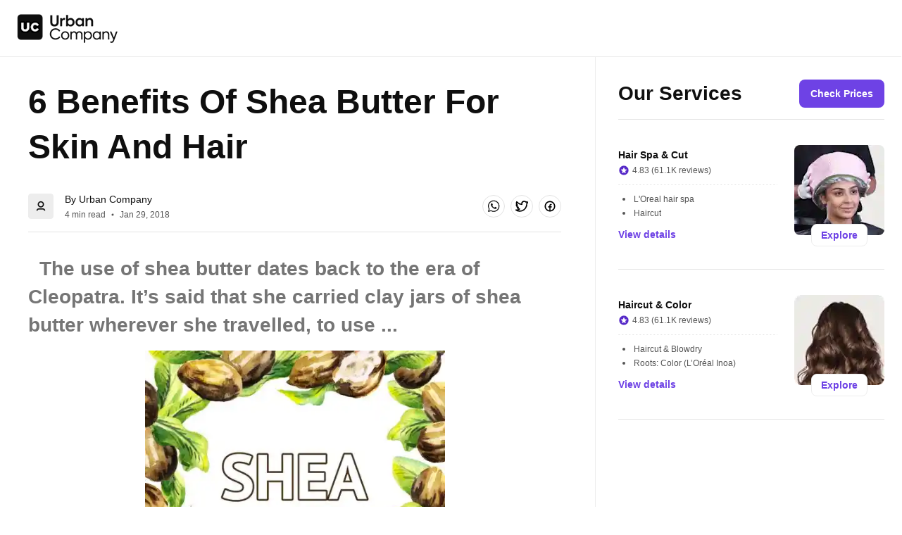

--- FILE ---
content_type: application/javascript
request_url: https://static.urbanclap.com/dist-product-web/client/MF-ContentPage-7eff4ce99ede7109fe73.js
body_size: 768
content:
"use strict";(self.__LOADABLE_LOADED_CHUNKS__=self.__LOADABLE_LOADED_CHUNKS__||[]).push([[6379],{34557:(e,t,a)=>{a.r(t),a.d(t,{default:()=>u});var o=a(5745),n=a(37899);const i=async e=>await n.NetworkModule.doPost("/v2/growth/searchEngineOptimization/getContentPage",e);var c,_,l;!function(e){e.OPEN_LINK="openLink",e.MODIFY_DATASTORE="modifyDatastore",e.MODIFY_DATASTORE_TAB="modifyDataStoreTab"}(c||(c={})),function(e){e.CLICKED_ARTICLE_LINK="clicked_article_link"}(_||(_={})),function(e){e.CONTENT_PAGE="content_page"}(l||(l={}));var r=a(51181),s=a(54326);const u={pageLoader:e=>({type:o.M.DOT}),loadPage:async e=>{const t=await n.LocationModule.getUserLocation(),{url:a}=e,o={url:a,cityKey:t.cityKey,countryKey:t.countryId,location:{lat:t.latitude,long:t.longitude},placeId:t.placeId};return await i(o)},actions:{[c.OPEN_LINK]:(e,t,a)=>{n.EventsModule.sendEvent(r.MP.SERVER_V2,{event_type:r.Bx.BUTTON,event_page:l.CONTENT_PAGE,event_action:r.H1.CLICKED,event_name:_.CLICKED_ARTICLE_LINK,event_key_1:"url",event_value_1:e.url,event_key_2:"source",event_value_2:e?.source||"hyperlink",category_key:"NA",city_key:"NA"}),n.NavigationModule.openWebView({webUrl:e.url})},[c.MODIFY_DATASTORE]:(e,t,a)=>{a.setInDataStore(e.path,e.value)},[c.MODIFY_DATASTORE_TAB]:async(e,t,a)=>{if(e.isMainTabSelected)await n.NavigationModule.push(s.S.REACT_PAGE,{route:"blogPages",initData:{tabSelected:e._selectedTab}});else{const t=await(async e=>{let t;return t=e.sortBySelected?{url:`/blog/section?sortBy=${e.sortBySelected}`,location:{}}:{url:`/blog/section/${e._selectedTab}`,location:{}},t})(e),o=await i(t),n=[{"sectionCarousel.items":o.sectionCarousel,"categorySectionHeading.items":o.categorySectionHeading}];await a.setInDataStore(n)}}}}}}]);

--- FILE ---
content_type: application/javascript
request_url: https://static.urbanclap.com/dist-product-web/client/contentPage-d19a5408950df5282457.js
body_size: 13810
content:
/*! For license information please see contentPage-d19a5408950df5282457.js.LICENSE.txt */
(self.__LOADABLE_LOADED_CHUNKS__=self.__LOADABLE_LOADED_CHUNKS__||[]).push([[2171,22464,25170],{74073:function(e,t,o){var r,n;"undefined"!=typeof window&&window,e.exports=(r=o(96540),n=o(46942),function(e){var t={};function o(r){if(t[r])return t[r].exports;var n=t[r]={i:r,l:!1,exports:{}};return e[r].call(n.exports,n,n.exports,o),n.l=!0,n.exports}return o.m=e,o.c=t,o.d=function(e,t,r){o.o(e,t)||Object.defineProperty(e,t,{enumerable:!0,get:r})},o.r=function(e){"undefined"!=typeof Symbol&&Symbol.toStringTag&&Object.defineProperty(e,Symbol.toStringTag,{value:"Module"}),Object.defineProperty(e,"__esModule",{value:!0})},o.t=function(e,t){if(1&t&&(e=o(e)),8&t)return e;if(4&t&&"object"==typeof e&&e&&e.__esModule)return e;var r=Object.create(null);if(o.r(r),Object.defineProperty(r,"default",{enumerable:!0,value:e}),2&t&&"string"!=typeof e)for(var n in e)o.d(r,n,function(t){return e[t]}.bind(null,n));return r},o.n=function(e){var t=e&&e.__esModule?function(){return e.default}:function(){return e};return o.d(t,"a",t),t},o.o=function(e,t){return Object.prototype.hasOwnProperty.call(e,t)},o.p="",o(o.s=0)}([function(e,t,o){"use strict";var r,n=this&&this.__extends||(r=function(e,t){return(r=Object.setPrototypeOf||{__proto__:[]}instanceof Array&&function(e,t){e.__proto__=t}||function(e,t){for(var o in t)t.hasOwnProperty(o)&&(e[o]=t[o])})(e,t)},function(e,t){function o(){this.constructor=e}r(e,t),e.prototype=null===t?Object.create(t):(o.prototype=t.prototype,new o)});Object.defineProperty(t,"__esModule",{value:!0});var s=o(1),i=o(2),a=o(3),l=function(e){function t(t){var o=e.call(this,t)||this;return o.toggleDropdown=function(){var e=o.state.boolShowDropdown;o.setState({boolShowDropdown:!e})},o.selectLi=function(e){o.setState({activeIndex:e,boolShowDropdown:!1}),"function"==typeof o.props.onSelect&&o.props.onSelect(e)},o.state={boolShowDropdown:!1,activeIndex:o.props.defaultIndex||0},o}return n(t,e),t.prototype.render=function(){var e=this;return s.createElement("div",{className:a.default(i.root,this.props.rootClass?this.props.rootClass:void 0)},s.createElement("div",{className:a.default(i.selectedDiv,this.props.selectedDivClass?this.props.selectedDivClass:void 0),onClick:this.toggleDropdown},this.props.list[this.state.activeIndex],s.createElement("span",{className:i.icon,dangerouslySetInnerHTML:{__html:'<span data-icon="&#xe0ec;"></span>'}})),s.createElement("ul",{className:a.default(i.listWrapper,this.props.ulClass?this.props.ulClass:void 0,this.state.boolShowDropdown?i.showDropdown:void 0,this.state.boolShowDropdown&&this.props.showDropdownClass?this.props.showDropdownClass:void 0)},this.props.list.map((function(t,o){return s.createElement("li",{className:a.default(i.listElement,e.props.liClass?e.props.liClass:void 0),onClick:e.selectLi.bind(e,o),key:o},t)}))))},t}(s.PureComponent);t.default=l},function(e,t){e.exports=r},function(e,t,o){e.exports={root:"b_e978",selectedDiv:"b_g978",icon:"b_i978",listWrapper:"b_k978",listElement:"b_m978",showDropdown:"b_o978"}},function(e,t){e.exports=n}]))},17047:function(e,t,o){var r,n;"undefined"!=typeof window&&window,e.exports=(r=o(96540),n=o(46942),function(e){var t={};function o(r){if(t[r])return t[r].exports;var n=t[r]={i:r,l:!1,exports:{}};return e[r].call(n.exports,n,n.exports,o),n.l=!0,n.exports}return o.m=e,o.c=t,o.d=function(e,t,r){o.o(e,t)||Object.defineProperty(e,t,{enumerable:!0,get:r})},o.r=function(e){"undefined"!=typeof Symbol&&Symbol.toStringTag&&Object.defineProperty(e,Symbol.toStringTag,{value:"Module"}),Object.defineProperty(e,"__esModule",{value:!0})},o.t=function(e,t){if(1&t&&(e=o(e)),8&t)return e;if(4&t&&"object"==typeof e&&e&&e.__esModule)return e;var r=Object.create(null);if(o.r(r),Object.defineProperty(r,"default",{enumerable:!0,value:e}),2&t&&"string"!=typeof e)for(var n in e)o.d(r,n,function(t){return e[t]}.bind(null,n));return r},o.n=function(e){var t=e&&e.__esModule?function(){return e.default}:function(){return e};return o.d(t,"a",t),t},o.o=function(e,t){return Object.prototype.hasOwnProperty.call(e,t)},o.p="",o(o.s=0)}([function(e,t,o){"use strict";var r,n=this&&this.__extends||(r=function(e,t){return(r=Object.setPrototypeOf||{__proto__:[]}instanceof Array&&function(e,t){e.__proto__=t}||function(e,t){for(var o in t)t.hasOwnProperty(o)&&(e[o]=t[o])})(e,t)},function(e,t){function o(){this.constructor=e}r(e,t),e.prototype=null===t?Object.create(t):(o.prototype=t.prototype,new o)});Object.defineProperty(t,"__esModule",{value:!0});var s=o(1),i=o(2),a=o(3),l=function(e){function t(t){var o=e.call(this,t)||this;return o.onBlurHandler=function(e){"function"==typeof o.props.onBlurHandler&&o.props.onBlurHandler(e)},o.onFocusHandler=function(e){o.props.boolDisabled||"function"==typeof o.props.onFocusHandler&&o.props.onFocusHandler(e)},o.onKeyUpHandler=function(e){"function"==typeof o.props.onKeyUpHandler&&o.props.onKeyUpHandler(e)},o.onChangeHandler=function(e){"function"==typeof o.props.onChangeHandler&&o.props.onChangeHandler(e)},o.onClickHandler=function(e){o.props.onClickHandler&&o.props.onClickHandler(e)},o}return n(t,e),t.prototype.render=function(){return s.createElement("div",{className:a.default(i.root,"string"==typeof this.props.rootClass?this.props.rootClass:void 0,this.props.boolDisabled?i.disabledRoot:void 0)},s.createElement("input",{className:a.default(i.inputField,"string"==typeof this.props.inputClass?this.props.inputClass:void 0,this.props.boolDisabled?i.disabledRoot:void 0),defaultValue:this.props.defaultVal,type:this.props.type||"text",required:!0,placeholder:this.props.placeholder,onBlur:this.onBlurHandler,onFocus:this.onFocusHandler,onKeyUp:this.onKeyUpHandler,onClick:this.onClickHandler,autoFocus:this.props.autoFocus,onChange:this.onChangeHandler,value:this.props.value}),!!this.props.boolEnableBar&&s.createElement("span",{className:i.bar}),!!this.props.label&&s.createElement("label",{className:a.default(i.labelField,"string"==typeof this.props.labelClass?this.props.labelClass:void 0)},this.props.label))},t}(s.PureComponent);t.default=l},function(e,t){e.exports=r},function(e,t,o){e.exports={root:"b_e8d2",disabledRoot:"b_g8d2",fieldIcon:"b_i8d2",inputField:"b_k8d2",labelField:"b_m8d2",bar:"b_o8d2",highlight:"b_q8d2",inputHighlighter:"b_s8d2"}},function(e,t){e.exports=n}]))},73334:function(e,t,o){var r;"undefined"!=typeof window&&window,e.exports=(r=o(96540),function(e){var t={};function o(r){if(t[r])return t[r].exports;var n=t[r]={i:r,l:!1,exports:{}};return e[r].call(n.exports,n,n.exports,o),n.l=!0,n.exports}return o.m=e,o.c=t,o.d=function(e,t,r){o.o(e,t)||Object.defineProperty(e,t,{enumerable:!0,get:r})},o.r=function(e){"undefined"!=typeof Symbol&&Symbol.toStringTag&&Object.defineProperty(e,Symbol.toStringTag,{value:"Module"}),Object.defineProperty(e,"__esModule",{value:!0})},o.t=function(e,t){if(1&t&&(e=o(e)),8&t)return e;if(4&t&&"object"==typeof e&&e&&e.__esModule)return e;var r=Object.create(null);if(o.r(r),Object.defineProperty(r,"default",{enumerable:!0,value:e}),2&t&&"string"!=typeof e)for(var n in e)o.d(r,n,function(t){return e[t]}.bind(null,n));return r},o.n=function(e){var t=e&&e.__esModule?function(){return e.default}:function(){return e};return o.d(t,"a",t),t},o.o=function(e,t){return Object.prototype.hasOwnProperty.call(e,t)},o.p="",o(o.s=1)}([function(e,t){e.exports=r},function(e,t,o){"use strict";var r,n=this&&this.__extends||(r=function(e,t){return(r=Object.setPrototypeOf||{__proto__:[]}instanceof Array&&function(e,t){e.__proto__=t}||function(e,t){for(var o in t)t.hasOwnProperty(o)&&(e[o]=t[o])})(e,t)},function(e,t){function o(){this.constructor=e}r(e,t),e.prototype=null===t?Object.create(t):(o.prototype=t.prototype,new o)});Object.defineProperty(t,"__esModule",{value:!0});var s=o(0),i=o(2),a=o(3),l=o(4),c=o(5),p=[{display:"Mr",value:"Mr"},{display:"Ms",value:"Ms"}],u=function(e){function t(t){var o=e.call(this,t)||this;return o.onFocusHandler=function(e){o.props.onFocusHandler&&o.props.onFocusHandler(e)},o.onBlurHandler=function(e){o.props.onBlurHandler&&o.props.onBlurHandler(e)},o.onKeyUpHandler=function(e){o.setState({name:e.target.value}),o.props.onKeyUpHandler&&o.props.onKeyUpHandler(e),o.handleUpdateName(e.target.value,o.state.title)},o.onToggleChangeHandler=function(e){o.setState({title:e}),o.props.onToggleChangeHandler&&o.props.onToggleChangeHandler(e),o.handleUpdateName(o.state.name,e)},o.handleUpdateName=function(e,t){void 0===e&&(e=o.state.name),void 0===t&&(t=o.state.title),"function"==typeof o.props.updateName&&o.props.updateName(e,t)},o.state={name:t.value.name,title:t.value.title},o}return n(t,e),t.prototype.render=function(){return s.createElement("div",{className:c.default(i.root,this.props.containerClass?this.props.containerClass:"")},s.createElement(l.default,{options:p,selectedVal:this.state.title,name:this.props.elemName?this.props.elemName:"inputName",onChangeHandler:this.onToggleChangeHandler,rootClass:c.default(i.toggleRoot,this.props.toggleRootClass?this.props.toggleRootClass:""),labelClass:c.default(i.labelClass,this.props.toggleLabelClass?this.props.toggleLabelClass:"")}),s.createElement(a.default,{type:"text",onKeyUpHandler:this.onKeyUpHandler,onBlurHandler:this.onBlurHandler,onFocusHandler:this.onFocusHandler,rootClass:c.default(i.inputRootClass,this.props.inputRootClass?this.props.inputRootClass:""),inputClass:c.default(i.inputClass,this.props.inputClass?this.props.inputClass:""),labelClass:c.default(i.inputLabelClass,this.props.inputLabelClass?this.props.inputLabelClass:""),label:this.props.label,placeholder:this.props.placeholder,defaultVal:this.state.name}))},t.defaultProps={label:"Your Name",value:{name:"",title:"Mr"}},t}(s.Component);t.default=u},function(e,t,o){e.exports={root:"b_e277",inputRootClass:"b_g277",inputClass:"b_i277",inputLabelClass:"b_k277",toggleRoot:"b_m277",labelClass:"b_o277"}},function(e,t,o){var r;"undefined"!=typeof window&&window,e.exports=(r=o(0),function(e){var t={};function o(r){if(t[r])return t[r].exports;var n=t[r]={i:r,l:!1,exports:{}};return e[r].call(n.exports,n,n.exports,o),n.l=!0,n.exports}return o.m=e,o.c=t,o.d=function(e,t,r){o.o(e,t)||Object.defineProperty(e,t,{enumerable:!0,get:r})},o.r=function(e){"undefined"!=typeof Symbol&&Symbol.toStringTag&&Object.defineProperty(e,Symbol.toStringTag,{value:"Module"}),Object.defineProperty(e,"__esModule",{value:!0})},o.t=function(e,t){if(1&t&&(e=o(e)),8&t)return e;if(4&t&&"object"==typeof e&&e&&e.__esModule)return e;var r=Object.create(null);if(o.r(r),Object.defineProperty(r,"default",{enumerable:!0,value:e}),2&t&&"string"!=typeof e)for(var n in e)o.d(r,n,function(t){return e[t]}.bind(null,n));return r},o.n=function(e){var t=e&&e.__esModule?function(){return e.default}:function(){return e};return o.d(t,"a",t),t},o.o=function(e,t){return Object.prototype.hasOwnProperty.call(e,t)},o.p="",o(o.s=0)}([function(e,t,o){"use strict";var r,n=this&&this.__extends||(r=function(e,t){return(r=Object.setPrototypeOf||{__proto__:[]}instanceof Array&&function(e,t){e.__proto__=t}||function(e,t){for(var o in t)t.hasOwnProperty(o)&&(e[o]=t[o])})(e,t)},function(e,t){function o(){this.constructor=e}r(e,t),e.prototype=null===t?Object.create(t):(o.prototype=t.prototype,new o)});Object.defineProperty(t,"__esModule",{value:!0});var s=o(1),i=o(2),a=o(3),l=function(e){function t(t){var o=e.call(this,t)||this;return o.onBlurHandler=function(e){"function"==typeof o.props.onBlurHandler&&o.props.onBlurHandler(e)},o.onFocusHandler=function(e){o.props.boolDisabled||"function"==typeof o.props.onFocusHandler&&o.props.onFocusHandler(e)},o.onKeyUpHandler=function(e){"function"==typeof o.props.onKeyUpHandler&&o.props.onKeyUpHandler(e)},o.onChangeHandler=function(e){"function"==typeof o.props.onChangeHandler&&o.props.onChangeHandler(e)},o.onClickHandler=function(e){o.props.onClickHandler&&o.props.onClickHandler(e)},o}return n(t,e),t.prototype.render=function(){return s.createElement("div",{className:a.default(i.root,"string"==typeof this.props.rootClass?this.props.rootClass:void 0,this.props.boolDisabled?i.disabledRoot:void 0)},s.createElement("input",{className:a.default(i.inputField,"string"==typeof this.props.inputClass?this.props.inputClass:void 0,this.props.boolDisabled?i.disabledRoot:void 0),defaultValue:this.props.defaultVal,type:this.props.type||"text",required:!0,placeholder:this.props.placeholder,onBlur:this.onBlurHandler,onFocus:this.onFocusHandler,onKeyUp:this.onKeyUpHandler,onClick:this.onClickHandler,autoFocus:this.props.autoFocus,onChange:this.onChangeHandler,value:this.props.value}),!!this.props.boolEnableBar&&s.createElement("span",{className:i.bar}),!!this.props.label&&s.createElement("label",{className:a.default(i.labelField,"string"==typeof this.props.labelClass?this.props.labelClass:void 0)},this.props.label))},t}(s.PureComponent);t.default=l},function(e,t){e.exports=r},function(e,t,o){e.exports={root:"b_e8d2",disabledRoot:"b_g8d2",fieldIcon:"b_i8d2",inputField:"b_k8d2",labelField:"b_m8d2",bar:"b_o8d2",highlight:"b_q8d2",inputHighlighter:"b_s8d2"}},function(e,t,o){var r;!function(){"use strict";var o={}.hasOwnProperty;function n(){for(var e=[],t=0;t<arguments.length;t++){var r=arguments[t];if(r){var s=typeof r;if("string"===s||"number"===s)e.push(r);else if(Array.isArray(r)&&r.length){var i=n.apply(null,r);i&&e.push(i)}else if("object"===s)for(var a in r)o.call(r,a)&&r[a]&&e.push(a)}}return e.join(" ")}e.exports?(n.default=n,e.exports=n):void 0===(r=function(){return n}.apply(t,[]))||(e.exports=r)}()}]))},function(e,t,o){var r;"undefined"!=typeof window&&window,e.exports=(r=o(0),function(e){var t={};function o(r){if(t[r])return t[r].exports;var n=t[r]={i:r,l:!1,exports:{}};return e[r].call(n.exports,n,n.exports,o),n.l=!0,n.exports}return o.m=e,o.c=t,o.d=function(e,t,r){o.o(e,t)||Object.defineProperty(e,t,{enumerable:!0,get:r})},o.r=function(e){"undefined"!=typeof Symbol&&Symbol.toStringTag&&Object.defineProperty(e,Symbol.toStringTag,{value:"Module"}),Object.defineProperty(e,"__esModule",{value:!0})},o.t=function(e,t){if(1&t&&(e=o(e)),8&t)return e;if(4&t&&"object"==typeof e&&e&&e.__esModule)return e;var r=Object.create(null);if(o.r(r),Object.defineProperty(r,"default",{enumerable:!0,value:e}),2&t&&"string"!=typeof e)for(var n in e)o.d(r,n,function(t){return e[t]}.bind(null,n));return r},o.n=function(e){var t=e&&e.__esModule?function(){return e.default}:function(){return e};return o.d(t,"a",t),t},o.o=function(e,t){return Object.prototype.hasOwnProperty.call(e,t)},o.p="",o(o.s=0)}([function(e,t,o){"use strict";var r,n=this&&this.__extends||(r=function(e,t){return(r=Object.setPrototypeOf||{__proto__:[]}instanceof Array&&function(e,t){e.__proto__=t}||function(e,t){for(var o in t)t.hasOwnProperty(o)&&(e[o]=t[o])})(e,t)},function(e,t){function o(){this.constructor=e}r(e,t),e.prototype=null===t?Object.create(t):(o.prototype=t.prototype,new o)});Object.defineProperty(t,"__esModule",{value:!0});var s=o(1),i=o(2),a=o(3),l=function(e){function t(t){var o=e.call(this,t)||this;return o.changeHandler=function(e){var t=e.target.value;o.setState({selectedVal:t}),"function"==typeof o.props.onChangeHandler&&o.props.onChangeHandler(t)},o.state={selectedVal:t.selectedVal||t.options[0].value},o}return n(t,e),t.getDerivedStateFromProps=function(e,t){return t.selectedVal!==e.selectedVal?{selectedVal:e.selectedVal}:null},t.prototype.render=function(){var e=this;return s.createElement("div",{className:i.default(a.root,this.props.rootClass?this.props.rootClass:void 0)},this.props.options.map((function(t,o){var r=t.value===e.state.selectedVal;return s.createElement(s.Fragment,{key:t.value},s.createElement("input",{type:"radio",className:a.toggleInput,name:e.props.name,value:t.value,id:t.value.toString(),checked:r,onChange:e.changeHandler}),s.createElement("label",{htmlFor:t.value.toString(),className:i.default(a.toggleLabel,e.props.labelClass?e.props.labelClass:void 0,r?a.toggleInputChecked:void 0,1===o?a.toggleLabelOn:void 0)},t.display))})),s.createElement("span",{className:a.toggleSelection}))},t.defaultProps={defaultChecked:!0},t}(s.Component);t.default=l},function(e,t){e.exports=r},function(e,t,o){var r;!function(){"use strict";var o={}.hasOwnProperty;function n(){for(var e=[],t=0;t<arguments.length;t++){var r=arguments[t];if(r){var s=typeof r;if("string"===s||"number"===s)e.push(r);else if(Array.isArray(r)&&r.length){var i=n.apply(null,r);i&&e.push(i)}else if("object"===s)for(var a in r)o.call(r,a)&&r[a]&&e.push(a)}}return e.join(" ")}e.exports?(n.default=n,e.exports=n):void 0===(r=function(){return n}.apply(t,[]))||(e.exports=r)}()},function(e,t,o){e.exports={root:"b_ebea",toggleLabel:"b_gbea",toggleInput:"b_ibea",toggleInputChecked:"b_kbea",toggleLabelOn:"b_mbea","toggle-selection":"b_obea",toggleSelection:"b_obea"}}]))},function(e,t,o){var r;!function(){"use strict";var o={}.hasOwnProperty;function n(){for(var e=[],t=0;t<arguments.length;t++){var r=arguments[t];if(r){var s=typeof r;if("string"===s||"number"===s)e.push(r);else if(Array.isArray(r)&&r.length){var i=n.apply(null,r);i&&e.push(i)}else if("object"===s)for(var a in r)o.call(r,a)&&r[a]&&e.push(a)}}return e.join(" ")}e.exports?(n.default=n,e.exports=n):void 0===(r=function(){return n}.apply(t,[]))||(e.exports=r)}()}]))},87200:(e,t,o)=>{"use strict";o.d(t,{A:()=>r});const r={viewed_authentication_bottom_sheet_summary_viewed:{server:{schema_type:"event",event:{type:"view",name:"viewed_authentication_bottom_sheet",page:"summary",section:"authentication_bottom_sheet",action:"viewed"},context:{city_key:"devToProvide"}}},selected_change_country_code_summary_clicked:{server:{schema_type:"event",event:{type:"button",name:"selected_change_country_code",page:"summary",section:"authentication_bottom_sheet",action:"clicked"},context:{city_key:"devToProvide"}}},selected_country_code_summary_clicked:{server:{schema_type:"event",event:{type:"button",name:"selected_country_code",page:"summary",section:"authentication_bottom_sheet",action:"clicked",value:{key1:"country_code",value1:"devToProvide"}},context:{city_key:"devToProvide"}}},selected_enter_mobile_summary_clicked:{server:{schema_type:"event",event:{type:"button",name:"selected_enter_mobile",page:"summary",section:"authentication_bottom_sheet",action:"clicked"},context:{city_key:"devToProvide"}}},selected_proceed_login_summary_clicked:{server:{schema_type:"event",event:{type:"button",name:"selected_proceed_login",page:"summary",section:"authentication_bottom_sheet",action:"clicked"},context:{city_key:"devToProvide"}}},viewed_enter_otp_enter_otp_viewed:{server:{schema_type:"event",event:{type:"view",name:"viewed_enter_otp",page:"enter_otp",action:"viewed"},context:{city_key:"devToProvide"}}},"selected_proceed_login_enter_otp_auto/clicked":{server:{schema_type:"event",event:{type:"button",name:"selected_proceed_login",page:"enter_otp",action:"auto/clicked"},context:{city_key:"devToProvide"}}},viewed_incorrect_otp_dialog_enter_otp_viewed:{server:{schema_type:"event",event:{type:"view",name:"viewed_incorrect_otp_dialog",page:"enter_otp",action:"viewed"},context:{city_key:"devToProvide"}}},selected_resend_otp_enter_otp_clicked:{server:{schema_type:"event",event:{type:"button",name:"selected_resend_otp",page:"enter_otp",action:"clicked"},context:{city_key:"devToProvide"}}},expired_opt_timer_enter_otp_auto:{server:{schema_type:"event",event:{type:"view",name:"expired_opt_timer",page:"enter_otp",action:"auto"},context:{city_key:"devToProvide"}}},logged_in_summary_response_received:{server:{schema_type:"event",event:{type:"button",name:"logged_in",page:"summary",action:"response_received"},context:{city_key:"devToProvide"}}},viewed_profile_login_profile_login_viewed:{server:{schema_type:"event",event:{type:"view",name:"viewed_profile_login",page:"profile_login",action:"viewed"},context:{city_key:"devToProvide"}}},selected_change_country_code_profile_login_clicked:{server:{schema_type:"event",event:{type:"button",name:"selected_change_country_code",page:"profile_login",action:"clicked",value:{key1:"country_code",value1:"devToProvide"}},context:{city_key:"devToProvide"}}},selected_country_code_profile_login_clicked:{server:{schema_type:"event",event:{type:"button",name:"selected_country_code",page:"profile_login",action:"clicked"},context:{city_key:"devToProvide"}}},selected_enter_mobile_profile_login_clicked:{server:{schema_type:"event",event:{type:"button",name:"selected_enter_mobile",page:"profile_login",action:"clicked"},context:{city_key:"devToProvide"}}},selected_proceed_login_profile_login_clicked:{server:{schema_type:"event",event:{type:"button",name:"selected_proceed_login",page:"profile_login",action:"clicked"},context:{city_key:"devToProvide"}}},logged_in_profile_response_received:{server:{schema_type:"event",event:{type:"button",name:"logged_in",page:"profile",action:"response_received"},context:{city_key:"devToProvide"}}},viewed_login_login_viewed:{server:{schema_type:"event",event:{type:"view",name:"viewed_login",page:"login",action:"viewed"},context:{city_key:"devToProvide"}}},selected_change_country_code_login_clicked:{server:{schema_type:"event",event:{type:"button",name:"selected_change_country_code",page:"login",action:"clicked",value:{key1:"country_code",value1:"devToProvide"}},context:{city_key:"devToProvide"}}},selected_country_code_login_clicked:{server:{schema_type:"event",event:{type:"button",name:"selected_country_code",page:"login",action:"clicked"},context:{city_key:"devToProvide"}}},selected_enter_mobile_login_clicked:{server:{schema_type:"event",event:{type:"button",name:"selected_enter_mobile",page:"login",action:"clicked"},context:{city_key:"devToProvide"}}},selected_proceed_login_login_clicked:{server:{schema_type:"event",event:{type:"button",name:"selected_proceed_login",page:"login",action:"clicked"},context:{city_key:"devToProvide"}}},logged_in_homescreen_response_received:{server:{schema_type:"event",event:{type:"button",name:"logged_in",page:"homescreen",action:"response_received"},context:{city_key:"devToProvide"}}},selected_login_signup_homescreen_clicked:{server:{schema_type:"event",event:{type:"button",name:"selected_login_signup",page:"homescreen",action:"clicked"},context:{city_key:"devToProvide"}}},dismissed_login_signup_login_clicked:{server:{schema_type:"event",event:{type:"button",name:"dismissed_login_signup",page:"login",action:"clicked"},context:{city_key:"devToProvide"}}}}},26397:(e,t,o)=>{"use strict";o.r(t),o.d(t,{default:()=>k});var r=o(96540);const n="QL5nrKBh";var s=o(44405),i=o(37297),a=o(56347),l=o(61225),c=o(82960),p=o(98644),u=o(64032),d=o(16804),h=o(1916),m=o(20428),y=o(57206),f=o(87200),v=o(58296),_=o(80971),b=o(46942),g=o.n(b),O=o(88303),E=o(30389);const C=(0,a.y)((function({loginCallback:e,exitCallback:t}){const o={countryId:(0,h.X6)()||"IND",enableCountryChange:!0,loginCallback:e,exitCallback:t,isFullScreenContent:!0};return r.createElement(r.Fragment,null,r.createElement("div",{id:"orion-login"},r.createElement(E.A,{routeId:"auth",route:"auth",initData:o})))}));var P=o(18772);function S(){return S=Object.assign?Object.assign.bind():function(e){for(var t=1;t<arguments.length;t++){var o=arguments[t];for(var r in o)({}).hasOwnProperty.call(o,r)&&(e[r]=o[r])}return e},S.apply(null,arguments)}function T(e,t,o){return(t=function(e){var t=function(e,t){if("object"!=typeof e||!e)return e;var o=e[Symbol.toPrimitive];if(void 0!==o){var r=o.call(e,"string");if("object"!=typeof r)return r;throw new TypeError("@@toPrimitive must return a primitive value.")}return String(e)}(e);return"symbol"==typeof t?t:t+""}(t))in e?Object.defineProperty(e,t,{value:o,enumerable:!0,configurable:!0,writable:!0}):e[t]=o,e}class w extends r.PureComponent{constructor(e){super(e),T(this,"authEvents",new y.Ts(f.A)),T(this,"rootRef",void 0),T(this,"loginSource",v.A.get(v.$.LOGIN_ATTEMPT_SOURCE)),T(this,"onDismiss",(({boolCalleeHistoryPop:e=!1}={boolCalleeHistoryPop:!1,id:""},t=!1)=>{if(u.A.boolHistoryAvailable&&!0!==e&&this.props.isMobile)return u.A.historyBack(),!1;this.props.closeAuth(),"function"==typeof this.props.closeModal?this.props.closeModal():this.props.isMobile&&this.props.history.goBack()})),this.rootRef=r.createRef(),window.loginCallbackFunc=()=>{const e=this.props.location.pathname,t="/auth"===e,o=new URLSearchParams(this.props.location.search).get("redirect_uri");if(o){const e=()=>{window.removeEventListener("popstate",e),window.location.replace(decodeURIComponent(o))};return window.addEventListener("popstate",e),void window.history.back()}if(t)window.location.href="/";else{if("function"==typeof window.history?.replaceState){const t=e+this.props.location.search;window.history.replaceState(null,"",t)}window.location.reload()}},window.loginExitCallbackFunc=()=>{this.props.closeAuth()}}componentDidMount(){this.props.loadUser()}UNSAFE_componentWillReceiveProps(e){if(e.auth.user!==this.props.auth.user&&e.auth.user&&!this.props.thirdPartySource&&this.authEvents.fire("logged_in_profile_response_received",{context:{city_key:(0,h.uz)()||"",source:this.loginSource}}),this.props.auth.boolShowAuthLoader&&!e.auth.boolShowAuthLoader&&m.A.hideLoader(),!this.props.auth.boolShowAuthLoader&&e.auth.boolShowAuthLoader&&m.A.showLoader(),"/auth"===this.props.location.pathname&&this.props.isMobile&&this.props.auth!==e.auth&&!this.props.auth.user&&e.auth.user){const e=(0,h.FD)(this.props.detectedCity),t=v.A.get(v.$.LOGIN_ATTEMPT_SOURCE);t&&"/profile"===t?history.back():t&&"/auth"!==t?this.props.replace(t):e?this.props.replace(e):location.href="/"}}componentDidUpdate(e){this.props.renderAsBottomsheet&&this.rootRef&&this.rootRef.current&&e.auth.authScreenType!==this.props.auth.authScreenType&&(this.props.auth.authScreenType===d.mJ.SIGNIN?this.rootRef.current.style.setProperty("--bottomsheet-height","255px"):this.rootRef.current.style.setProperty("--bottomsheet-height","355px"))}render(){const e=this.props.location.pathname,t=!this.props.disableNewLogin,o="/auth"===e,a=!(0,P.Fr)();if(o)return t?a?r.createElement(s.A,{display:!0,containerClass:n,onClose:()=>{}},r.createElement(C,{loginCallback:!0,exitCallback:!0})):r.createElement(C,{loginCallback:!0,exitCallback:!0}):r.createElement(i.A,{boolSubComponent:!1,overlayDismiss:!1,boolShowCloseIcon:!this.props.boolHideCloseIcon,authFormClass:"NWAhhUCF",authHeaderClass:"DsbSHWD6",isMobile:this.props.isMobile,thirdPartySource:this.props.thirdPartySource});let l=this.props.renderAsBottomsheet?s.O.BOTTOM:this.props.isMobile?s.O.RIGHT:s.O.CENTER_FADE;this.props.direction&&(l=this.props.direction);const c=this.props.renderInPlace?"div":s.A,p=this.props.renderInPlace?{className:g()(this.props.renderAsBottomsheet?"f8pZafeh":n,this.props.modalContainerClass?this.props.modalContainerClass:"")}:{};return r.createElement(c,S({modalId:"auth",position:l,display:!this.props.auth.user&&this.props.display&&!0,containerClass:g()("vf0yKDb1",n,this.props.modalContainerClass?this.props.modalContainerClass:""),onClose:this.onDismiss,duration:this.props.duration,disableHistory:this.props.boolDisableHistory,overlayClickDismiss:!0},p,{ref:this.rootRef}),r.createElement(r.Fragment,null,!this.props.boolHideCloseIcon&&r.createElement(O.A,{icon:"",size:24,iconClass:"J8vLvPaZ",onClick:this.onDismiss}),t?r.createElement(C,{loginCallback:!0,exitCallback:!0}):r.createElement(i.A,{boolSubComponent:!1,overlayDismiss:!1,boolShowCloseIcon:!this.props.boolHideCloseIcon,authFormClass:this.props.authFormClass,authHeaderClass:this.props.authHeaderClass,isMobile:this.props.isMobile,thirdPartySource:this.props.thirdPartySource,onDismiss:this.onDismiss,renderAsBottomsheet:this.props.renderAsBottomsheet})))}}T(w,"defaultProps",{duration:0});const k=(0,l.Ng)((e=>({display:e.auth.open,isMobile:e.globalConfigReducer.isMobile,detectedCity:e.globalConfigReducer.detectedCityUC,auth:e.auth})),(e=>(0,c.zH)({loadUser:p.loadUser,closeAuth:p.closeAuth,replace:_.HC},e)))((0,a.y)(w))},26927:(e,t,o)=>{"use strict";o.d(t,{A:()=>d});var r=o(96540),n=o(82960),s=o(61225),i=o(26397),a=o(98644),l=o(18772),c=o(37050),p=o(58296);const u=({thirdPartySource:e,loadUser:t})=>r.createElement("div",{className:"srhkMIjr"},r.createElement("div",{className:"BqEct7v3"},r.createElement("div",{className:"p9m0ydZF"},r.createElement("svg",{width:"100%",height:"100%",viewBox:"0 0 128 96",fill:"none",xmlns:"http://www.w3.org/2000/svg"},r.createElement("path",{fill:"#333",d:"M26 68h2v20h-2zM78 68h2v20h-2z"}),r.createElement("path",{d:"M20 52a4 4 0 014-4h56a4 4 0 014 4v16H20V52zM16 72h72v4H16z",fill:"#D2BBB0"}),r.createElement("path",{fillRule:"evenodd",clipRule:"evenodd",d:"M56 33a3 3 0 116 0v9a6 6 0 01-6 6H44l12-12v-3z",fill:"#997BED"}),r.createElement("path",{d:"M66 34l-4-1v2l4-1z",fill:"#FFD47F"}),r.createElement("rect",{x:"59",y:"32",width:"2",height:"2",rx:"1",fill:"#0F0F0F"}),r.createElement("path",{d:"M50 48h-6l12-12v6a6 6 0 01-6 6z",fill:"#6E42E5"}),r.createElement("path",{fill:"#E2E2E2",d:"M103 28h2v60h-2z"}),r.createElement("path",{fill:"#CBCBCB",d:"M100 86h8v2h-8z"}),r.createElement("path",{fillRule:"evenodd",clipRule:"evenodd",d:"M94.837 8.837A2.856 2.856 0 0094 10.855v14.29A2.857 2.857 0 0096.855 28h14.29A2.857 2.857 0 00114 25.145v-14.29A2.857 2.857 0 00111.145 8h-14.29c-.757 0-1.483.302-2.018.837zm8.701 9.692c0 1.55-.973 2.642-3.052 2.642-2.08 0-3.071-1.102-3.071-2.633V14.83h1.7v3.652c0 .737.467 1.27 1.371 1.27.894 0 1.361-.532 1.361-1.27V14.83h1.691v3.699zm7.535.997c-.404.781-1.221 1.645-2.733 1.645-1.925 0-3.39-1.287-3.39-3.17 0-1.894 1.465-3.171 3.39-3.171 1.512 0 2.328.837 2.733 1.637l-1.39.652a1.504 1.504 0 00-1.343-.892c-1.023 0-1.746.763-1.746 1.774 0 1.002.723 1.773 1.746 1.773.601 0 1.138-.404 1.343-.89l1.39.642z",fill:"#262626"}))),r.createElement("div",{className:"szc9LwDf"},r.createElement("h4",null,"Please Proceed to view bookings"),r.createElement("button",{className:"Bdv7UCVi",onClick:async()=>{await c.A.doLogin(e,{}),t()}},"Continue"))));const d=e=>{class t extends r.PureComponent{constructor(e){var t,o,r;super(e),t=this,r=void 0,(o=function(e){var t=function(e,t){if("object"!=typeof e||!e)return e;var o=e[Symbol.toPrimitive];if(void 0!==o){var r=o.call(e,"string");if("object"!=typeof r)return r;throw new TypeError("@@toPrimitive must return a primitive value.")}return String(e)}(e);return"symbol"==typeof t?t:t+""}(o="thirdPartySource"))in t?Object.defineProperty(t,o,{value:r,enumerable:!0,configurable:!0,writable:!0}):t[o]=r,this.thirdPartySource=this.props.thirdPartySource||this.context?.thirdPartySource||p.A.get(p.$.THIRD_PARTY_SOURCE),this.state={boolEnableAuthentication:void 0===this.props.boolEnableAuthentication||!!this.props.boolEnableAuthentication}}UNSAFE_componentWillMount(){this.props.loadUser()}async componentDidMount(){this.props.renderInPlace||!this.state.boolEnableAuthentication||(0,l.Jt)(this.props,"auth.user._id")||(this.thirdPartySource?(await c.A.doLogin(this.thirdPartySource,{}),this.props.loadUser()):this.props.openAuth())}async componentDidUpdate(e){!this.props.renderInPlace&&void 0!==(0,l.Jt)(this.props,"auth.user._id")&&e.auth.user!==this.props.auth.user&&this.state.boolEnableAuthentication&&(this.props.thirdPartySource?(await c.A.doLogin(this.thirdPartySource,{}),this.props.loadUser()):this.props.openAuth())}render(){return(0,l.Jt)(this.props,"auth.user._id")||!this.state.boolEnableAuthentication?r.createElement(e,this.props):this.thirdPartySource?r.createElement(u,{thirdPartySource:this.thirdPartySource,loadUser:this.props.loadUser}):r.createElement(i.default,{renderInPlace:this.props.renderInPlace,boolHideCloseIcon:!0,thirdPartySource:this.thirdPartySource||null,closeModal:this.props.closeAuthModal,modalContainerClass:this.props.modalContainerClass})}}return(0,s.Ng)((e=>({auth:e.auth})),(e=>(0,n.zH)({openAuth:a.openAuth,loadUser:a.loadUser},e)))(t)}},37297:(e,t,o)=>{"use strict";o.d(t,{A:()=>g});var r=o(96540);var n=o(28723),s=o(23300),i=o(61225),a=o(82960),l=o(98644),c=o(92200),p=o(57206),u=o(87200),d=o(1916),h=o(18772),m=o(46942),y=o.n(m),f=o(84987),v=o(58296);function _(e,t,o){return(t=function(e){var t=function(e,t){if("object"!=typeof e||!e)return e;var o=e[Symbol.toPrimitive];if(void 0!==o){var r=o.call(e,"string");if("object"!=typeof r)return r;throw new TypeError("@@toPrimitive must return a primitive value.")}return String(e)}(e);return"symbol"==typeof t?t:t+""}(t))in e?Object.defineProperty(e,t,{value:o,enumerable:!0,configurable:!0,writable:!0}):e[t]=o,e}class b extends r.Component{constructor(e){super(e),_(this,"authEvents",new p.Ts(u.A)),_(this,"loginSource",v.A.get(v.$.LOGIN_ATTEMPT_SOURCE)),_(this,"handleUCAction",(e=>{const t=e&&e.data&&e.data.phoneObj&&e.data.phoneObj.code||"",o=(0,d.NF)(t),r={otp:e.data.otp,phone:e.data.phoneObj,countryId:o?o.country_id:"",email:e.data.email,usernameObj:e.data.usernameObj};switch(e.action){case s.Yk.SIGNIN:this.authEvents.fire("selected_proceed_login_login_clicked",{context:{city_key:(0,d.uz)()||d.Ks,source:this.loginSource}}),r.phone&&this.props.fetchGenerateOTP({isd_code:r.phone.code,phone_wo_isd:r.phone.number},r.countryId,r.email);break;case s.Yk.SIGNUP:this.authEvents.fire("selected_proceed_login_login_clicked",{context:{city_key:(0,d.uz)()||d.Ks,source:this.loginSource}}),r.phone&&this.props.fetchGenerateOTP({isd_code:r.phone.code,phone_wo_isd:r.phone.number},r.countryId,r.email,r.usernameObj);break;case s.Yk.OTP:this.authEvents.fire("viewed_enter_otp_enter_otp_viewed",{context:{city_key:(0,d.uz)()||d.Ks,source:this.loginSource}}),r.phone&&r.otp&&this.props.fetchSignInUser(r.otp,{isd_code:r.phone.code,phone_wo_isd:r.phone.number},r.countryId,r.email,this.props.thirdPartySource,r.usernameObj);break;case s.Yk.RESEND_OTP:r.phone&&(this.authEvents.fire("selected_resend_otp_enter_otp_clicked",{context:{city_key:(0,d.uz)()||d.Ks,source:this.loginSource}}),this.props.fetchGenerateOTPResend({isd_code:r.phone.code,phone_wo_isd:r.phone.number},r.countryId));break;case s.Yk.BACK:this.props.back()}})),_(this,"handleFacebookAction",(()=>{})),_(this,"handleGoogleLogin",(()=>{})),_(this,"actionHandler",(e=>{switch(e.loginType){case s.Pw.UC:this.handleUCAction(e);break;case s.Pw.FB:this.handleFacebookAction();break;case s.Pw.GOOGLE:this.handleGoogleLogin()}})),_(this,"fireEvent",(e=>{e.properties=e.properties||{},e.properties=(0,h.kp)({device:(0,h.Pf)(),appVersion:(0,h.bG)()},e.properties),window.analytics.track(e.name,e.properties)})),_(this,"closeDialog",(()=>{setTimeout((()=>{document.documentElement.style.overflow=""}),500),this.props.closeAuth()})),_(this,"onDismiss",(()=>{this.authEvents.fire("dismissed_login_signup_login_clicked",{context:{city_key:(0,d.uz)()||d.Ks,source:this.loginSource}}),"function"==typeof this.props.onDismiss&&this.props.onDismiss()}))}componentDidMount(){this.props.loadUser(),this.authEvents.fire("viewed_login_login_viewed",{context:{city_key:(0,d.uz)()||"",source:this.loginSource}})}UNSAFE_componentWillReceiveProps(e){if(200===e.auth.statusCode&&e.auth.user&&e.auth.user!==this.props.auth.user&&this.props.auth.open){const t=e.auth.authScreenType===s.mJ.SIGNIN;this.fireEvent({name:"AuthValid",properties:{type:t?"Login":"SignUp",label:e.auth.authScreenType}}),!(0,h.Im)(window.clevertap)&&(0,h.Jt)(window,"clevertap.onUserLogin")&&window.clevertap.onUserLogin.push({Site:{Name:e.auth.user.name,Identity:e.auth.user._id,Email:e.auth.user.email,Phone:(0,h.Jt)(e,"auth.user.phone","").replace(/ /g,""),city:(0,d.uz)(),device:(0,h.Pf)(),ucuser_id:e.auth.user._id}}),(0,h.rF)(t?"login_successful":"signup_successful",{page_section:"onboarding",action_type:"UC"}),setTimeout((()=>{document.documentElement.style.overflow=""}),500),this.props.setPreferredLanguageAction({language:(0,f.kk)(),refreshOnSuccess:!1})}e.auth.user!==this.props.auth.user&&e.auth.user&&!this.props.thirdPartySource&&this.authEvents.fire("logged_in_homescreen_response_received",{context:{city_key:(0,d.uz)()||"",source:this.loginSource}})}componentDidUpdate(e){this.props.auth.statusCode!==e.auth.statusCode&&200!==this.props.auth.statusCode&&"OTP"===this.props.auth.authScreenType&&this.authEvents.fire("viewed_incorrect_otp_dialog_enter_otp_viewed",{context:{city_key:(0,d.uz)()||"",source:this.loginSource}})}render(){return r.createElement("div",{className:y()("O4PSE_s4",this.props.auth.authScreenType!==s.mJ.OTP&&"eWndwMx6")},r.createElement(n.A,{boolSubComponent:this.props.boolSubComponent,onDismiss:this.onDismiss,authFormClass:this.props.authFormClass,authHeaderClass:this.props.authHeaderClass,actionHandler:this.actionHandler,screenType:this.props.auth.authScreenType||s.mJ.SIGNIN,errorObj:this.props.auth.error||this.props.auth.errorObj,boolIsMobile:this.props.isMobile,authStore:this.props.auth,renderAsBottomsheet:this.props.renderAsBottomsheet}))}}const g=(0,i.Ng)((e=>({auth:e.auth})),(e=>(0,a.zH)({fetchGenerateOTP:l.fetchGenerateOTP,fetchSignInUser:l.fetchSignInUser,fetchGenerateOTPResend:l.fetchGenerateOTPResend,back:l.back,loadUser:l.loadUser,closeAuth:l.closeAuth,setPreferredLanguageAction:c.k},e)))(b)},49348:(e,t,o)=>{"use strict";o.r(t),o.d(t,{default:()=>l});var r=o(96540),n=o(30389),s=o(1916),i=o(97333),a=o(19601);const l=e=>{const t=(0,r.useMemo)((()=>(0,i.E0)(e)),[e]),{route:o,initData:l}=t;l.timestamp=+new Date;const c=o,p=(0,s.uz)()||"",u=(0,s.X6)()||"";return r.createElement(r.Fragment,null,r.createElement(n.A,{route:o,initData:l,routeId:c,cityKey:p,countryKey:u,key:e.match.url}),r.createElement(a.A,{routeId:c}))}},83442:(e,t,o)=>{"use strict";o.d(t,{A:()=>l});var r=o(96540),n=o(61225),s=o(82960),i=o(18344);function a(){return a=Object.assign?Object.assign.bind():function(e){for(var t=1;t<arguments.length;t++){var o=arguments[t];for(var r in o)({}).hasOwnProperty.call(o,r)&&(e[r]=o[r])}return e},a.apply(null,arguments)}const l=e=>{class t extends r.PureComponent{constructor(e){var t,o,r;super(e),t=this,r=(e,t=!1)=>{this.props.getAppConfig(e,t)},(o=function(e){var t=function(e,t){if("object"!=typeof e||!e)return e;var o=e[Symbol.toPrimitive];if(void 0!==o){var r=o.call(e,"string");if("object"!=typeof r)return r;throw new TypeError("@@toPrimitive must return a primitive value.")}return String(e)}(e);return"symbol"==typeof t?t:t+""}(o="getAppConfig"))in t?Object.defineProperty(t,o,{value:r,enumerable:!0,configurable:!0,writable:!0}):t[o]=r}render(){return r.createElement(r.Fragment,null,r.createElement(e,a({},this.props,{getAppConfig:this.getAppConfig})))}}return(0,n.Ng)(null,(e=>(0,s.zH)({getAppConfig:i.WE},e)))(t)}},5490:(e,t,o)=>{"use strict";o.d(t,{A:()=>y});var r=o(96540);var n=o(17047),s=o.n(n),i=o(74073),a=o.n(i),l=o(84637),c=o.n(l),p=o(46942),u=o.n(p);function d(e,t,o){return(t=function(e){var t=function(e,t){if("object"!=typeof e||!e)return e;var o=e[Symbol.toPrimitive];if(void 0!==o){var r=o.call(e,"string");if("object"!=typeof r)return r;throw new TypeError("@@toPrimitive must return a primitive value.")}return String(e)}(e);return"symbol"==typeof t?t:t+""}(t))in e?Object.defineProperty(e,t,{value:o,enumerable:!0,configurable:!0,writable:!0}):e[t]=o,e}const h=(0,o(1916).oj)().map((e=>{const{country_flag:t,isd_code:o,country_name:r,isd_code_int:n}=e;return{imgSrc:`${t.base_url}${t.medium_res}${t.s3_path}`,code:o,codeInt:n,title:r}})).sort(((e,t)=>e.codeInt-t.codeInt));class m extends r.PureComponent{constructor(e){super(e),d(this,"openModal",(()=>{this.setState({boolShowModal:!0})})),d(this,"closeModal",(()=>{this.setState({boolShowModal:!1})})),d(this,"onFocusHandler",(e=>{this.props.onFocusHandler&&this.props.onFocusHandler(e)})),d(this,"onBlurHandler",(e=>{this.props.onBlurHandler&&this.props.onBlurHandler(e)})),d(this,"onKeyUpHandler",(e=>{const t=e.target.value;this.props.updatePhoneObj(t,this.state.code),this.setState({phoneNo:t}),this.props.onKeyUpHandler&&this.props.onKeyUpHandler(e)})),d(this,"changeCode",(e=>{const t=h[e].code;this.setState({code:t}),this.props.updatePhoneObj(this.state.phoneNo,t)})),d(this,"selectCountryMobile",(e=>{this.setState({selectedIndex:e}),this.changeCode(e),this.closeModal()})),this.state={selectedIndex:h.findIndex((e=>e.code===this.props.code)),boolShowModal:!1,code:this.props.code||h[0].code,phoneNo:this.props.phoneNo||""}}render(){const e=h.map(((e,t)=>r.createElement("div",{className:"ecV75F3F",key:t},r.createElement("img",{src:e.imgSrc}),this.props.boolIsMobile&&r.createElement("p",null,e.title),r.createElement("span",null,e.code)))),t=h.findIndex((e=>e.code===this.props.code));return r.createElement("div",{className:u()("w1SgcejF",this.props.containerClass?this.props.containerClass:"")},this.props.boolIsMobile&&r.createElement("div",{className:"TAKFjafD",onClick:this.openModal},r.createElement("span",null,e[-1!==this.state.selectedIndex?this.state.selectedIndex:0]),r.createElement("span",{className:"dt5CXky1",dangerouslySetInnerHTML:{__html:'<span data-icon="&#xe0ec;"></span>'}})),!this.props.boolIsMobile&&r.createElement(a(),{list:e,defaultIndex:-1!==t?t:0,onSelect:this.changeCode,rootClass:"g7lGqhI2",selectedDivClass:"fVjQg4Ty",liClass:"R6AgVr3r",ulClass:"GdXzY_R4",showDropdownClass:"bF5Kkm2F"}),r.createElement(s(),{type:"tel",defaultVal:this.state.phoneNo,onKeyUpHandler:this.onKeyUpHandler,onBlurHandler:this.onBlurHandler,onFocusHandler:this.onFocusHandler,rootClass:"O4ZSxRjl",inputClass:"jcLeNnKA",labelClass:"XskTucUv",placeholder:this.props.placeholder||"Your phone number"}),this.props.boolIsMobile&&r.createElement(c(),{position:l.Direction.BOTTOM,display:this.state.boolShowModal,containerClass:"C3BFMPXZ",onOverlayClick:this.closeModal},r.createElement(r.Fragment,null,r.createElement("h1",{className:"rHotfzaj"},this.props.mobileHeader||"Select a country"),r.createElement("ul",{className:"nkhUQaCE"},e.map(((e,t)=>r.createElement("li",{key:t,onClick:this.selectCountryMobile.bind(this,t)},e)))))))}}const y=m},28723:(e,t,o)=>{"use strict";o.d(t,{A:()=>R});var r=o(96540);var n=o(5490),s=o(17047),i=o.n(s),a=o(73334),l=o.n(a),c=o(67451),p=o.n(c),u=o(24749);const d="dGCroYch",h="QPNhlAKr",m="VOp8Hbvs",y="coU07vnK";var f=o(46942),v=o.n(f),_=o(23300);const b="VD5dvFPB";var g=o(84987),O=o(18772);function E(e,t,o){return(t=function(e){var t=function(e,t){if("object"!=typeof e||!e)return e;var o=e[Symbol.toPrimitive];if(void 0!==o){var r=o.call(e,"string");if("object"!=typeof r)return r;throw new TypeError("@@toPrimitive must return a primitive value.")}return String(e)}(e);return"symbol"==typeof t?t:t+""}(t))in e?Object.defineProperty(e,t,{value:o,enumerable:!0,configurable:!0,writable:!0}):e[t]=o,e}class C extends r.PureComponent{constructor(e){super(e),E(this,"timerId",void 0),E(this,"isAutoFill",void 0),E(this,"autoFillOTP",void 0),E(this,"isIOSMobile",void 0),E(this,"inputRefs",void 0),E(this,"onChange",((e,t)=>{if(this.isIOSMobile&&this.isAutoFill&&(this.autoFillOTP=this.autoFillOTP?this.autoFillOTP+t.target.value:t.target.value),this.isIOSMobile&&this.isAutoFill)this.autoFillOTP&&4===this.autoFillOTP.length&&(this.setState({otp:this.autoFillOTP.split("")}),this.isAutoFill=!1,this.autoFillOTP="");else{const o=String(t.target.value);if(!isNaN(Number(o))){const t=this.state.otp.slice();if(o.length>1)for(let e=0;e<o.length;++e)e<4&&(t[e]=o[e]||"");else t[e]=o[o.length-1]||"";this.setState({otp:t})}}})),E(this,"onKeyUpHandler",((e,t)=>{this.props.onKeyUp&&this.props.onKeyUp(t)})),E(this,"onKeyDown",((e,t)=>{const o=t.which?t.which:t.keyCode;if(this.isIOSMobile&&!o)return this.isAutoFill=!0,!0;if(69===o)return t.preventDefault(),!1;const r=t.key,n=this.inputRefs[e-1],s=this.inputRefs[e];if(8===o)!s.value&&e>0&&n&&"function"==typeof n.focus&&setTimeout((()=>{n.focus(),n.select()}),30);else{if(o<48||o>57)return!1;{this.state.otp.slice();const t=this.inputRefs[e+1];e<3&&void 0!==r&&r&&t&&"function"==typeof t.focus&&setTimeout((()=>{t.focus(),t.select()}),30)}}return!0})),E(this,"startTimer",(()=>{this.timerId=window.setInterval((()=>{const e=this.state.timer;this.setState({timer:e-1}),e<1&&clearInterval(this.timerId)}),1e3)})),E(this,"renderTimer",(e=>`00:${e<10?"0"+e:e}`)),E(this,"onResendOTPHandler",(()=>{this.setState({resendOTPText:"OTP Sent"}),this.props.onResendOTPHandler()})),this.state={otp:["","","",""],timer:30,resendOTPText:"Resend OTP"},this.inputRefs=[],this.isIOSMobile=(0,O.un)()&&"web"===(0,O.Pf)()}componentDidMount(){this.startTimer()}componentDidUpdate(e,t){t.otp!==this.state.otp&&this.props.onOTPUpdate(this.state.otp.join(""))}componentWillUnmount(){window.clearInterval(this.timerId)}render(){return r.createElement("div",{className:"QcTiLGKY"},r.createElement("div",{className:"P0AG26eb"},r.createElement("p",{className:b},(0,g.T)("auth.otpNumberInfo")),this.props.phoneNo&&r.createElement("p",{className:b,style:{margin:0}},`on ${this.props.phoneNo}`,!this.props.hideEditFeature&&r.createElement("span",{onClick:this.props.onBackHandler,className:"mNB06n5h"},"Edit"))),r.createElement("div",{className:"uZeptX8N"},this.state.otp.map(((e,t)=>r.createElement("div",{className:"teX1qrmx",key:t},r.createElement("input",{autoFocus:0===t,onKeyUp:this.onKeyUpHandler.bind({},t),onKeyDown:this.onKeyDown.bind({},t),onChange:this.onChange.bind({},t),className:"i9m5Hoy8",ref:e=>{this.inputRefs[t]=e},value:this.state.otp[t],pattern:"^[0-9]$",type:"tel"}))))),this.props.errorObj&&this.props.errorObj.error_message&&r.createElement("div",{className:"j8DAI57v"},this.props.errorObj.error_message),r.createElement("div",{className:"r44vxuqj"},this.state.timer<1?r.createElement("span",{className:"dEjV6xKD",onClick:this.onResendOTPHandler},this.state.resendOTPText):r.createElement("span",null,this.renderTimer(this.state.timer))))}}E(C,"defaultProps",{otpLength:4});const P=C;var S=o(1916),T=o(88303),w=o(16804),k=o(58296);function N(e,t,o){return(t=function(e){var t=function(e,t){if("object"!=typeof e||!e)return e;var o=e[Symbol.toPrimitive];if(void 0!==o){var r=o.call(e,"string");if("object"!=typeof r)return r;throw new TypeError("@@toPrimitive must return a primitive value.")}return String(e)}(e);return"symbol"==typeof t?t:t+""}(t))in e?Object.defineProperty(e,t,{value:o,enumerable:!0,configurable:!0,writable:!0}):e[t]=o,e}const A=(0,S.oj)().map((e=>{const{isd_code:t,isd_code_int:o,phone_validation:r,country_name:n,country_id:s,iso_code:i}=e;return{isd_code:t,isd_code_int:o,phone_validation:r,country_name:n,country_id:s,iso_code:i}}));class D extends r.PureComponent{constructor(e){super(e),N(this,"setValidationState",(()=>{this.setState({boolButtonDisabled:!this.checkValidation()})})),N(this,"onEnterKeyPress",(e=>{13===e.keyCode&&this.onButtonClick()})),N(this,"onEmailUpdate",(e=>{const t=e.target.value;this.setState({emailVal:t,emailErrorMsg:null})})),N(this,"onEmailCompletion",(e=>{const t=e.target.value;this.validateEmail(t)||this.setState({boolButtonDisabled:!0,emailErrorMsg:"Invalid Email"})})),N(this,"submitOtpOnce",(()=>{this.setState({otpSubmittedOnce:!0}),this.onButtonClick()})),N(this,"validateEmail",(e=>!(!e||""===e||!e.match(/^([A-Za-z0-9_\-\.])+\@([A-Za-z0-9_\-\.])+\.(com|in|fr|co|uk|org|gov|net|edu|asia|biz|info|pw|ae|au|sg)$/)))),N(this,"onNameUpdate",((e,t)=>{this.setState({usernameObj:{title:t,name:e},nameErrorMsg:null})})),N(this,"onNameCompletion",(e=>{const t=e.target.value;this.validateName(t)||this.setState({nameErrorMsg:"Invalid Name"})})),N(this,"validateName",(e=>!0)),N(this,"onButtonClick",(()=>{this.state.boolButtonDisabled||this.props.actionHandler({email:this.state.emailVal,usernameObj:this.state.usernameObj,phoneObj:this.state.phoneObj,otp:this.state.otp})})),N(this,"onOTPUpdate",(e=>{this.setState({otp:e})})),N(this,"validateOTP",(e=>4===e.length)),N(this,"redirect",(()=>{u.A.emit("redirect_to_url","/profile")})),N(this,"onBackHandler",(()=>{this.props.actionHandler({email:this.state.emailVal,usernameObj:this.state.usernameObj,phoneObj:this.state.phoneObj,otp:this.state.otp},_.Yk.BACK)})),N(this,"onResendOTPHandler",(()=>{this.props.actionHandler({email:this.state.emailVal,usernameObj:this.state.usernameObj,phoneObj:this.state.phoneObj,otp:this.state.otp},_.Yk.RESEND_OTP)})),N(this,"updatePhoneObj",((e,t)=>{let o=this.state.phoneErrorMsg||null;o=e.length&&!this.validatePhone(e,t)?"Invalid Number":null,this.setState({phoneObj:{number:e,code:t},phoneErrorMsg:o})})),N(this,"validatePhone",((e,t)=>!A.filter((e=>e.isd_code===t))[0].phone_validation.number_length.every((t=>e.length>t))&&/^\d+$/.test(e))),N(this,"checkValidation",(()=>{let e=!0;return this.props.templateData.fields.map((t=>{switch(t.fieldType){case w.MM.Phone:return void(e=!!this.state.phoneObj&&e&&this.validatePhone(this.state.phoneObj.number,this.state.phoneObj.code));case w.MM.GenericText:return void(e=e&&this.validateEmail(this.state.emailVal));case w.MM.Name:return;case w.MM.Otp:return void(e=e&&this.validateOTP(this.state.otp))}})),e})),N(this,"getIsdCode",(()=>{const e=(0,S.hj)((0,S.X6)()||"");return e?e.isd_code:""})),N(this,"getSigninIcon",(()=>{const e=k.A.get(k.$.LOGIN_ATTEMPT_SOURCE);let t;return t=this.props.boolIsMobile?"/profile"===e?"&#xe0fb;":null:"&#xe0fc;",t})),this.state={emailVal:void 0,usernameObj:void 0,phoneObj:void 0,otp:"",phoneErrorMsg:null,emailErrorMsg:null,nameErrorMsg:null,boolButtonDisabled:!0,otpSubmittedOnce:!1}}componentDidMount(){this.setValidationState()}UNSAFE_componentWillReceiveProps(e){e.errorObj!==this.props.errorObj&&e.errorObj&&e.errorObj.error_message&&this.setState({phoneErrorMsg:e.errorObj.error_message})}componentDidUpdate(e,t){this.state!==t&&this.state.boolButtonDisabled===t.boolButtonDisabled&&this.setValidationState(),this.props.templateData.screenType!==_.mJ.OTP||this.state===t||this.state.boolButtonDisabled===t.boolButtonDisabled||this.state.boolButtonDisabled||this.state.otpSubmittedOnce||this.submitOtpOnce()}render(){const e=k.A.get(k.$.LOGIN_ATTEMPT_SOURCE),t={[_.mJ.SIGNIN]:{icon:this.getSigninIcon(),title:(0,g.T)("auth.loginHeading"),callback:"/profile"===e?this.redirect:this.props.onDismiss},[_.mJ.SIGNUP]:{icon:"&#xe0fb;",title:"Please signup to continue",callback:this.props.onDismiss},[_.mJ.OTP]:{icon:"&#xe0fb;",title:(0,g.T)("auth.loginHeading"),callback:this.onBackHandler}}[this.props.templateData.screenType];return r.createElement("div",{className:v()("sO4N7Tfb",this.props.containerClass?this.props.containerClass:"")},r.createElement("div",{className:v()("ObLlUuJw",this.props.authHeaderClass?this.props.authHeaderClass:"")},t.icon&&r.createElement(T.A,{icon:t.icon,size:16,iconClass:"oBiATjmd",onClick:t.callback}),r.createElement("p",{className:"DHTu4qPm"},t.title)),r.createElement("div",{className:v()("a2DXM3Za",this.props.renderAsBottomsheet?"IELvhLnH":"F0kB8yOZ",this.props.authFormClass?this.props.authFormClass:"")},this.props.templateData.screenType===_.mJ.OTP&&r.createElement("h2",{className:"g8tHE6vZ"},(0,g.T)("auth.otpSubHead")),[_.mJ.SIGNIN,_.mJ.SIGNUP].includes(this.props.templateData.screenType)&&this.props.renderAsBottomsheet&&r.createElement("h2",{className:"OlJ4ru_l"},(0,g.T)("auth.loginBottomsheetHeading")),this.props.templateData.fields.map(((e,t)=>{switch(e.fieldType){case w.MM.Phone:const o=r.createElement("div",{className:d,key:t},r.createElement(n.A,{phoneNo:this.props.authData.phoneObj?this.props.authData.phoneObj.number:"",code:this.props.authData.phoneObj?this.props.authData.phoneObj.code:this.getIsdCode(),updatePhoneObj:this.updatePhoneObj,onKeyUpHandler:this.onEnterKeyPress,boolIsMobile:this.props.boolIsMobile,containerClass:v()("kXX0iq42",this.state.phoneErrorMsg?y:""),placeholder:(0,g.T)("profile.phoneNumber"),mobileHeader:(0,g.T)("profile.selectCountry")}),this.state.phoneErrorMsg&&r.createElement("div",{className:h},this.state.phoneErrorMsg));return e.boolDisabled?r.createElement("div",{className:"fVdufUkp",key:t},o,r.createElement("div",{className:"Nszu4hW4"},r.createElement("span",{onClick:this.onBackHandler},"Edit"))):o;case w.MM.GenericText:return r.createElement("div",{className:d,key:t},r.createElement(i(),{defaultVal:this.props.authData.email?this.props.authData.email:"",onKeyUpHandler:this.onEmailUpdate,onBlurHandler:this.onEmailCompletion,rootClass:v()(m,this.state.emailErrorMsg?y:""),inputClass:"mRA6jnXE",label:e.placeholder}),(this.state.emailErrorMsg||this.props.errorObj&&this.props.errorObj.error_message&&this.props.templateData.screenType===_.mJ.SIGNUP)&&r.createElement("div",{className:h},this.props.templateData.screenType===_.mJ.SIGNUP&&this.props.errorObj&&"User already exists."===this.props.errorObj.error_message?"User Exists":this.state.emailErrorMsg));case w.MM.Name:return r.createElement("div",{className:d,key:t},r.createElement(l(),{updateName:this.onNameUpdate,onBlurHandler:this.onNameCompletion,containerClass:v()(m,this.state.nameErrorMsg?y:""),label:e.placeholder}),this.state.nameErrorMsg&&r.createElement("div",{className:h},this.state.nameErrorMsg));case w.MM.Button:return r.createElement(r.Fragment,null,r.createElement("div",{className:"OPkmPF9o"},this.props.templateData.screenType===_.mJ.SIGNUP&&this.props.errorObj&&"User already exists."!==this.props.errorObj.error_message?this.props.errorObj.error_message:this.state.emailErrorMsg),r.createElement(p(),{key:t,rootClass:"EV2N3l1j",boolDisabled:this.state.boolButtonDisabled,onClickHandler:this.onButtonClick},r.createElement("span",null,e.value)));case w.MM.Otp:return r.createElement(P,{key:t,onKeyUp:this.onEnterKeyPress,onBackHandler:this.onBackHandler,onOTPUpdate:this.onOTPUpdate,phoneNo:this.props.authData.phoneObj?this.props.authData.phoneObj.number:"",onResendOTPHandler:this.onResendOTPHandler,errorObj:this.props.errorObj,hideEditFeature:this.props.hideEditFeature});default:return null}}))))}}const j=D;class I extends r.Component{constructor(e){super(e),this.state={display:!!this.props.boolDefaultInView}}componentDidMount(){setTimeout((()=>{this.setState({display:this.props.display})}),0)}componentDidUpdate(e){e.display!==this.props.display&&this.setState({display:this.props.display})}componentWillUnmount(){this.setState({display:!1})}render(){return r.createElement("div",{className:v()("gsE5lXiN",this.state.display?"zVCFzNqH":"")},this.props.children)}}const M=I;function H(e,t,o){return(t=function(e){var t=function(e,t){if("object"!=typeof e||!e)return e;var o=e[Symbol.toPrimitive];if(void 0!==o){var r=o.call(e,"string");if("object"!=typeof r)return r;throw new TypeError("@@toPrimitive must return a primitive value.")}return String(e)}(e);return"symbol"==typeof t?t:t+""}(t))in e?Object.defineProperty(e,t,{value:o,enumerable:!0,configurable:!0,writable:!0}):e[t]=o,e}const x={[_.mJ.SIGNIN]:{screenType:_.mJ.SIGNIN,action:_.Yk.SIGNIN,fields:[{fieldType:w.MM.Phone,placeholder:"Phone"},{fieldType:w.MM.Button,value:(0,g.T)("auth.signInCta")}]},[_.mJ.OTP]:{screenType:_.mJ.OTP,action:_.Yk.OTP,fields:[{fieldType:w.MM.Otp},{fieldType:w.MM.Button,value:(0,g.T)("auth.otpCta")}]},[_.mJ.SIGNUP]:{screenType:_.mJ.SIGNUP,action:_.Yk.SIGNUP,fields:[{fieldType:w.MM.Phone,boolDisabled:!0},{fieldType:w.MM.GenericText,placeholder:"Email"},{fieldType:w.MM.Name,placeholder:"Name"},{fieldType:w.MM.Button,value:(0,g.T)("auth.signUpCta")}]}};class U extends r.Component{constructor(e){super(e),H(this,"actionHandler",((e,t)=>{const o={email:e.email||this.state.authData.email,phoneObj:e.phoneObj||this.state.authData.phoneObj,usernameObj:e.usernameObj||this.state.authData.usernameObj,otp:e.otp||this.state.authData.otp};if(this.setState({authData:o}),this.props.actionHandler({loginType:_.Pw.UC,action:t||x[this.props.screenType].action,data:o}),t===_.Yk.BACK){const e=[...this.state.screensVisibility];e[e.length-1]=!1,this.setState({screensVisibility:e},(()=>{setTimeout((()=>{const e=[...this.state.dataStack],t=[...this.state.screensVisibility];t.pop(),e.pop(),this.setState({dataStack:e,screensVisibility:t})}),300)}))}})),H(this,"getTemplateData",(e=>{const{authStore:t}=this.props;return e===_.mJ.SIGNUP&&t&&t.generateOtpResponse&&t.generateOtpResponse.missingFields&&t.generateOtpResponse.missingFields.length>0?{screenType:_.mJ.SIGNUP,action:_.Yk.SIGNUP,fields:[{fieldType:w.MM.Phone,boolDisabled:!0},...t.generateOtpResponse.missingFields,{fieldType:w.MM.Button,value:(0,g.T)("auth.signUpCta")}]}:x[e]})),this.state={dataStack:[this.props.screenType],screensVisibility:[!0],activeIndex:0,authData:{phoneObj:void 0}}}componentDidUpdate(e,t){e.screenType!==this.props.screenType&&this.props.screenType===_.mJ.SIGNIN&&this.setState({authData:{...this.state.authData,email:void 0,usernameObj:void 0}}),e.screenType!==this.props.screenType&&-1===this.state.dataStack.indexOf(this.props.screenType)&&this.setState({dataStack:[...this.state.dataStack,this.props.screenType],screensVisibility:[...this.state.screensVisibility,!0]})}render(){return r.createElement("div",{className:"AmuLW8nV"},this.state.dataStack.map(((e,t)=>r.createElement(M,{display:this.state.screensVisibility[t],boolDefaultInView:0===t,key:t},r.createElement(j,{authData:this.state.authData,actionHandler:this.actionHandler,authFormClass:this.props.authFormClass,authHeaderClass:this.props.authHeaderClass,onDismiss:this.props.onDismiss,boolIsMobile:this.props.boolIsMobile,boolSubComponent:!!this.props.boolSubComponent,templateData:this.getTemplateData(e),errorObj:this.props.errorObj,hideEditFeature:this.props.hideEditFeature,renderAsBottomsheet:this.props.renderAsBottomsheet})))))}}const R=U},23300:(e,t,o)=>{"use strict";o.d(t,{Pw:()=>s,Yk:()=>n,mJ:()=>r});let r=function(e){return e.SIGNIN="SIGNIN",e.SIGNUP="SIGNUP",e.OTP="OTP",e}({}),n=function(e){return e.RESEND_OTP="RESEND_OTP",e.SIGNIN="SIGNIN",e.OTP="OTP",e.SIGNUP="SIGNUP",e.BACK="BACK",e}({}),s=function(e){return e.UC="UC",e.FB="FB",e.GOOGLE="GOOGLE",e}({})},15535:(e,t,o)=>{"use strict";o.d(t,{A:()=>i});var r=o(20776),n=o(96540);class s extends n.PureComponent{constructor(e){super(e)}render(){const e={isExact:!0,params:this.props.initData,url:"/customerRequestJourney"};return n.createElement(r.A,{props:{},nativeRoute:"",match:e})}}const i=s},96478:(e,t,o)=>{"use strict";o.d(t,{A:()=>f,e:()=>d});var r=o(96540),n=o(33181),s=o(15535),i=o(18772),a=o(1916),l=o(85398),c=o(78096),p=o(7888);function u(e,t,o){return(t=function(e){var t=function(e,t){if("object"!=typeof e||!e)return e;var o=e[Symbol.toPrimitive];if(void 0!==o){var r=o.call(e,"string");if("object"!=typeof r)return r;throw new TypeError("@@toPrimitive must return a primitive value.")}return String(e)}(e);return"symbol"==typeof t?t:t+""}(t))in e?Object.defineProperty(e,t,{value:o,enumerable:!0,configurable:!0,writable:!0}):e[t]=o,e}const d=e=>(null===(0,i.Jt)(e,"dataStore.FTCOfferInfoStrip.text.textValue")&&(console.log("----removeFTCInfoStripWithNullText-----",(0,i.Jt)(e,"dataStore.metaData.seoURL")),e.dataStore.FTCOfferInfoStrip={widgetState:"invisible"}),e),h=()=>{{const e=(0,i.Jt)(window.__PRELOADED_ORION_STATE__,"customerRequestJourney.dataStore.metaData.categoryKey");return{cityKey:(0,i.Jt)(window.__PRELOADED_ORION_STATE__,"customerRequestJourney.dataStore.metaData.cityKey"),coordinates:(0,i.Jt)(window.__PRELOADED_ORION_STATE__,"customerRequestJourney.dataStore.metaData.coordinates"),categoryKey:e}}},m=()=>{const e=(0,i.Jt)(window.__PRELOADED_ORION_STATE__,"customerRequestJourney.dataStore.metaData.cityKey");e&&(0,a.LE)(e)};class y extends r.Component{constructor(e){super(e),u(this,"seoKey",void 0),u(this,"skuKey",void 0),this.seoKey=e.match.params.seoKey,this.skuKey=e.match.params.skuKey,m()}componentDidMount(){m()}getInitData(){let e=this.seoKey;this.skuKey&&(e=`${this.seoKey}/${this.skuKey}`);const t=(this.seoKey,!0),o=(0,i.qn)("disableBgReload"),r={seoURL:(0,n.AH)(e),dimensions:t?h():{},dataPoints:t?{placeId:(0,i.Jt)(window.__PRELOADED_ORION_STATE__,"customerRequestJourney.dataStore.metaData.placeId")}:{},isAsyncLoadingEnabled:o,...(0,i.ip)(p.Xl.SEO),...o?{}:{ssrConfig:{loadingStrategy:c.NN.BACKGROUND_RELOAD}}},s=l.A.getUserLocation(!0);return s&&(s.locality||s.formattedAddress)&&s.latitude&&s.longitude&&((e,t)=>{const o=e.split("-");return t.includes(o[0])})(this.seoKey,s.cityKey)&&(r.headerData={city:s.cityName,locality:s.formattedAddress},r.updatedParams={locationObj:{lat:s.latitude,lng:s.longitude},cityKey:s.cityKey,countryKey:s.countryId}),r}render(){return r.createElement(s.A,{initData:this.getInitData()})}}const f=y},10194:(e,t,o)=>{"use strict";o.r(t),o.d(t,{default:()=>T});var r=o(26927),n=o(20776),s=o(58296),i=o(18772),a=o(96540),l=o(7888),c=o(83442),p=o(1916);const u=(0,r.A)((0,c.A)((e=>{const t=s.A.get(s.$.MOST_RECENT_CITY)||(0,p.uz)(),o=localStorage?.getItem(s.$.SHOULD_FIRE_GA_AT_BPR);return(0,a.useEffect)((()=>{e.getAppConfig(t),o===l.gN.YES&&(e=>{const{requestID:t}=e.match.params;if("undefined"!=typeof localStorage){localStorage.removeItem(s.$.SHOULD_FIRE_GA_AT_BPR);try{const e=localStorage.getItem(s.$.LAST_PAYMENT_INFO)||"";if(e){const o=JSON.parse(e);(0,i.sC)({...o,requestId:t}),localStorage.removeItem(s.$.LAST_PAYMENT_INFO)}}catch(e){console.error(e),localStorage.removeItem(s.$.LAST_PAYMENT_INFO)}}})(e)}),[]),a.createElement(n.A,e)})));var d=o(28058),h=o(96478),m=o(61225),y=o(82960),f=o(33181),v=o(15535),_=o(78096);function b(e,t,o){return(t=function(e){var t=function(e,t){if("object"!=typeof e||!e)return e;var o=e[Symbol.toPrimitive];if(void 0!==o){var r=o.call(e,"string");if("object"!=typeof r)return r;throw new TypeError("@@toPrimitive must return a primitive value.")}return String(e)}(e);return"symbol"==typeof t?t:t+""}(t))in e?Object.defineProperty(e,t,{value:o,enumerable:!0,configurable:!0,writable:!0}):e[t]=o,e}const g=()=>{{const e=(0,i.Jt)(window.__PRELOADED_ORION_STATE__,"customerRequestJourney.dataStore.metaData.categoryKey");return{cityKey:(0,i.Jt)(window.__PRELOADED_ORION_STATE__,"customerRequestJourney.dataStore.metaData.cityKey"),coordinates:(0,i.Jt)(window.__PRELOADED_ORION_STATE__,"customerRequestJourney.dataStore.metaData.coordinates"),categoryKey:e}}},O=()=>{const e=(0,i.Jt)(window.__PRELOADED_ORION_STATE__,"customerRequestJourney.dataStore.metaData.cityKey");e&&(0,p.LE)(e)};class E extends a.Component{constructor(e){super(e),b(this,"nearMeKey",void 0),b(this,"detectedCityKey",void 0),b(this,"detectedCountryKey",void 0);const{detectedCity:t,detectedCountry:o,userAgent:r}=e.globalConfigReducer,n=(s=t,i=o,-1!==((0,p.HV)()||[]).map((e=>e.url_name)).indexOf(s)?(()=>{const e=(0,p.K6)(s),t=e?(0,p.YF)(e):null;return{ipCity:e,ipCountry:t?t.country_id:null}})():-1!==(0,p.oj)().map((e=>e.country_key)).indexOf(i)?(()=>{const e=(0,p.K6)((0,p.aW)(i));return{ipCountry:i,ipCity:e}})():{ipCity:"city_delhi_v2",ipCountry:"IND"});var s,i;this.detectedCityKey=n.ipCity,this.detectedCountryKey=n.ipCountry,this.nearMeKey=e.match.params.nearMeKey,O()}componentDidMount(){O()}render(){const e=(this.nearMeKey,!0),t={seoURL:(0,f.AH)(`near-me/${this.nearMeKey}`),dimensions:e?g():{},dataPoints:e?{placeId:(0,i.Jt)(window.__PRELOADED_ORION_STATE__,"customerRequestJourney.dataStore.metaData.placeId")}:{},...(0,i.ip)(l.Xl.NEAR_ME),updatedParams:{cityKey:this.detectedCityKey,countryKey:this.detectedCountryKey},ssrConfig:{loadingStrategy:_.NN.BACKGROUND_RELOAD}};return a.createElement(v.A,{initData:t})}}const C=(0,m.Ng)((e=>({globalConfigReducer:e.globalConfigReducer})),(e=>(0,y.zH)({},e)))(E);var P=o(87799);function S(){return S=Object.assign?Object.assign.bind():function(e){for(var t=1;t<arguments.length;t++){var o=arguments[t];for(var r in o)({}).hasOwnProperty.call(o,r)&&(e[r]=o[r])}return e},S.apply(null,arguments)}const T=e=>{if(e.match.url&&e.match.url.includes("/p/"))return a.createElement(d.Ay,e);if(e.match.url&&e.match.url.includes("provider_response")){const t=s.A.get(s.$.THIRD_PARTY_SOURCE),o=s.A.get(s.$.THIRD_PARTY_TOKEN),r=!(t&&t===P.K.MYGATE&&o);return a.createElement(u,S({},e,{boolEnableAuthentication:r}))}return e.match.url&&(e.match.url.includes("seoMigration")||e.match.path.includes("seoKey"))?a.createElement(h.A,e):e.match.url&&e.match.url.includes("/near-me/")?a.createElement(C,e):a.createElement(n.A,e)}},92200:(e,t,o)=>{"use strict";o.d(t,{k:()=>s});var r=o(91032),n=o(84987);const s=({refreshOnSuccess:e})=>({type:r.vD,data:{language:(0,n.$V)()||"english",refreshOnSuccess:e}})}}]);